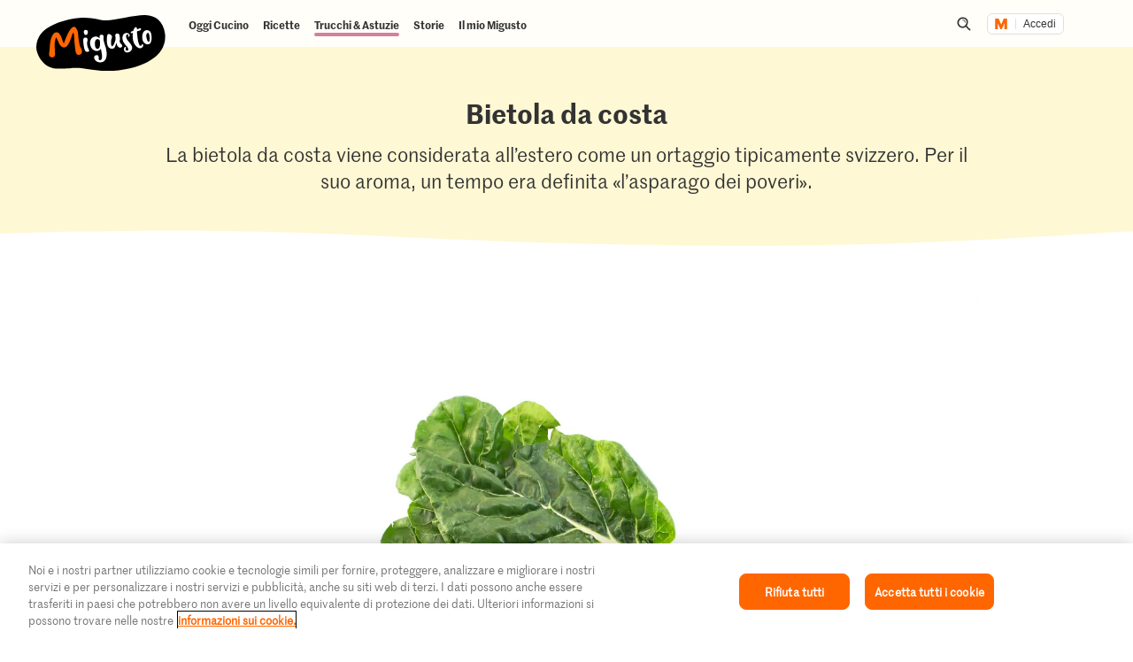

--- FILE ---
content_type: image/svg+xml;charset=UTF-8
request_url: https://migusto.migros.ch/dam/jcr:b6e3f0d6-71cd-489f-9fd7-b0c5fe9251b2/MGBK_Pikto_Topfgeschichten_video_160x160.svg
body_size: 3159
content:
<?xml version="1.0" encoding="utf-8"?>
<!-- Generator: Adobe Illustrator 16.0.4, SVG Export Plug-In . SVG Version: 6.00 Build 0)  -->
<!DOCTYPE svg PUBLIC "-//W3C//DTD SVG 1.1//EN" "http://www.w3.org/Graphics/SVG/1.1/DTD/svg11.dtd">
<svg version="1.1" xmlns="http://www.w3.org/2000/svg" xmlns:xlink="http://www.w3.org/1999/xlink" x="0px" y="0px" width="160px"
	 height="160px" viewBox="0 0 160 160" enable-background="new 0 0 160 160" xml:space="preserve">
<g id="Umform_Violett" display="none">
</g>
<g id="Raster" display="none">
</g>
<g id="Info">
</g>
<g id="Design" display="none">
	<g display="inline">
		
			<path fill="none" stroke="#141412" stroke-width="8.0064" stroke-linecap="round" stroke-linejoin="round" stroke-miterlimit="10" d="
			M22.543,95.925"/>
		
			<path fill="none" stroke="#000000" stroke-width="8.0064" stroke-linecap="round" stroke-linejoin="round" stroke-miterlimit="10" d="
			M108.602,36.544"/>
		
			<path fill-rule="evenodd" clip-rule="evenodd" fill="none" stroke="#000000" stroke-width="6.9935" stroke-linecap="round" stroke-linejoin="round" stroke-miterlimit="10" d="
			M11.33,77.462c0,0,48.284-0.305,51.457,0c3.175,0.31,49.317,0.396,49.317,0.396s-0.288,9.43,0.523,13.734
			c0.812,4.3,0.491,47.898,0.491,47.898c-0.049-0.085-14.395,0.289-16.604-0.479c-3.581-0.13-45.194-0.812-69.688,0.298
			c-9.386,0.424-15.227-1.634-15.229-1.634l-0.04-6.678c-0.268-0.141,0.128-7.535,0.128-7.535l-0.356-31.91"/>
		
			<path fill-rule="evenodd" clip-rule="evenodd" fill="none" stroke="#000000" stroke-width="8.0064" stroke-linecap="round" stroke-linejoin="round" stroke-miterlimit="10" d="
			M11.33,77.462"/>
		
			<path fill-rule="evenodd" clip-rule="evenodd" fill="none" stroke="#000000" stroke-width="6.9935" stroke-linecap="round" stroke-linejoin="round" stroke-miterlimit="10" d="
			M11.33,91.554"/>
		
			<path fill-rule="evenodd" clip-rule="evenodd" fill="none" stroke="#000000" stroke-width="6.9935" stroke-linecap="round" stroke-linejoin="round" stroke-miterlimit="10" d="
			M54.963,51.542c-1.389,13.921-11.228,25.975-25.541,25.975C15.155,77.444,3.892,65.015,3.53,51.578
			c-0.009-14.27,11.59-25.889,25.75-25.431C43.47,26.587,55.33,37.309,54.963,51.542z"/>
		
			<path fill-rule="evenodd" clip-rule="evenodd" fill="none" stroke="#000000" stroke-width="6.9935" stroke-linecap="round" stroke-linejoin="round" stroke-miterlimit="10" d="
			M126.97,48.926c0.538,15.412-10.521,27.867-28.361,28.577C82.64,77.407,69.887,63.946,69.59,48.498
			C70.455,32.73,82.878,19.577,98.245,20.54C114.627,19.711,126.346,34.764,126.97,48.926z"/>
		
			<path fill-rule="evenodd" clip-rule="evenodd" fill="none" stroke="#000000" stroke-width="4.0795" stroke-linecap="round" stroke-linejoin="round" stroke-miterlimit="10" d="
			M105.432,48.527c0.303,4.111-2.768,7.362-6.829,7.226c-3.906-0.443-7.089-4.093-7.33-7.749c-0.13-3.747,3.132-6.989,6.888-6.989
			C101.911,41.067,105.082,44.489,105.432,48.527z"/>
		
			<path fill-rule="evenodd" clip-rule="evenodd" fill="none" stroke="#000000" stroke-width="4.0795" stroke-linecap="round" stroke-linejoin="round" stroke-miterlimit="10" d="
			M35.414,51.364c-0.111,3.426-2.89,6.388-6.301,6.504c-3.424,0.103-6.246-2.734-6.267-6.309c0.023-3.533,2.879-6.396,6.362-6.396
			C32.738,45.117,35.497,47.872,35.414,51.364z"/>
		
			<path fill-rule="evenodd" clip-rule="evenodd" fill="none" stroke="#000000" stroke-width="6.9935" stroke-linecap="round" stroke-linejoin="round" stroke-miterlimit="10" d="
			M115.42,101.493c0,0,31.462-9.75,40.483-9.493l0.567,41.012"/>
		
			<path fill-rule="evenodd" clip-rule="evenodd" fill="none" stroke="#000000" stroke-width="6.9935" stroke-linecap="round" stroke-linejoin="round" stroke-miterlimit="10" d="
			M116.645,123.63c0,0,30.639,9.994,39.826,9.994l-0.586-40.991"/>
		
			<line fill-rule="evenodd" clip-rule="evenodd" fill="none" stroke="#000000" stroke-width="6.9935" stroke-linecap="round" stroke-linejoin="round" stroke-miterlimit="10" x1="11.33" y1="91.554" x2="11.33" y2="77.462"/>
		
			<path fill-rule="evenodd" clip-rule="evenodd" stroke="#000000" stroke-width="6.9935" stroke-linecap="round" stroke-linejoin="round" stroke-miterlimit="10" d="
			M47.288,93.366c-0.765,10.14,0.876,21.431,0.694,31.842c10.321-5.562,21.104-11.328,31.476-16.662
			C69.263,104.45,55.698,95.046,47.288,93.366"/>
		
			<path fill-rule="evenodd" clip-rule="evenodd" fill="none" stroke="#000000" stroke-width="4.804" stroke-linecap="round" stroke-linejoin="round" stroke-miterlimit="10" d="
			M145.008,93.036c-0.005,12.168,0.12,24.356-0.41,36.451"/>
	</g>
</g>
<g id="Ausgabe">
	<g>
		<path d="M98.373,57.779c0.054,0.007,0.107,0.011,0.161,0.013c0.106,0.003,0.21,0.005,0.315,0.005c2.458,0,4.708-0.964,6.335-2.715
			c1.658-1.784,2.468-4.166,2.279-6.73c-0.45-5.191-4.523-9.31-9.303-9.377c-2.383,0-4.728,1.014-6.435,2.781
			c-1.687,1.746-2.572,3.99-2.488,6.383C89.553,52.919,93.651,57.244,98.373,57.779z M94.66,44.59
			c0.943-0.976,2.219-1.535,3.472-1.535c2.638,0.036,5.001,2.57,5.266,5.622c0.103,1.396-0.324,2.685-1.202,3.629
			c-0.846,0.91-2.034,1.412-3.346,1.412l-0.103-0.002c-2.725-0.359-5.255-3.068-5.435-5.782C93.27,46.721,93.748,45.533,94.66,44.59
			z"/>
		<path d="M28.933,59.91l0.249-0.003c4.414-0.15,8.124-3.953,8.271-8.494c0.053-2.215-0.755-4.292-2.276-5.849
			c-1.537-1.574-3.625-2.441-5.967-2.441c-0.001,0-0.002,0-0.002,0c-4.602,0-8.371,3.778-8.402,8.449
			C20.833,56.17,24.479,59.91,28.933,59.91z M29.294,47.202c1.148,0,2.2,0.431,2.963,1.212c0.747,0.765,1.143,1.795,1.117,2.884
			c-0.079,2.42-2.022,4.453-4.324,4.531l-0.119,0.002c-2.218,0-4.034-1.922-4.048-4.258C24.901,49.163,26.84,47.203,29.294,47.202z"
			/>
		<path d="M159.967,132.964L159.4,91.952c-0.026-1.874-1.524-3.395-3.397-3.447c-8.25-0.222-31.955,6.719-39.542,9.015
			c-0.093-3.248-0.221-5.642-0.397-6.574c-0.607-3.22-0.541-10.462-0.464-12.98c0.016-0.533-0.102-1.052-0.315-1.529
			c9.693-5.532,15.6-15.601,15.179-27.663c-0.691-15.703-13.831-32.548-32.197-31.734C81.36,16.114,67.094,30.171,66.098,48.307
			c-0.004,0.086-0.006,0.173-0.004,0.259c0.2,10.412,5.287,19.71,12.994,25.655c-8.463-0.062-14.969-0.143-15.967-0.239
			c-1.159-0.112-7.432-0.15-15.251-0.151c5.759-5.213,9.672-12.914,10.573-21.941c0.008-0.085,0.014-0.171,0.016-0.257
			c0.405-15.732-12.365-28.462-29.066-28.979c-7.977-0.251-15.471,2.792-21.066,8.51c-5.354,5.47-8.299,12.722-8.292,20.51
			C0.271,60.49,4.556,68.562,10.98,74c-0.003,0-0.006,0.001-0.01,0.001c-0.119,0.013-0.241,0.015-0.356,0.038
			c-0.105,0.022-0.203,0.063-0.305,0.095c-0.118,0.036-0.239,0.063-0.351,0.111c-0.093,0.04-0.176,0.097-0.266,0.145
			c-0.11,0.059-0.225,0.11-0.328,0.181c-0.081,0.055-0.15,0.125-0.227,0.187c-0.098,0.079-0.2,0.152-0.289,0.241
			c-0.07,0.071-0.126,0.154-0.19,0.231c-0.08,0.095-0.165,0.185-0.234,0.288c-0.058,0.086-0.099,0.184-0.149,0.275
			C8.217,75.898,8.152,76,8.105,76.111c-0.043,0.104-0.067,0.217-0.101,0.324c-0.034,0.111-0.078,0.217-0.101,0.332
			c-0.023,0.117-0.025,0.241-0.036,0.362c-0.011,0.11-0.034,0.218-0.034,0.332v14.092c0,0.007,0.002,0.013,0.002,0.019
			c0,0.007-0.002,0.014-0.002,0.021l0.355,31.797c-0.218,4.07-0.343,6.459-0.125,7.978l0.038,6.33
			c0.009,1.562,1.041,2.879,2.457,3.319c1.023,0.339,7.134,2.211,16.427,1.787c23.307-1.057,63.197-0.479,69.032-0.309
			c1.631,0.36,4.705,0.509,10.72,0.509c1.249,0,2.624-0.007,4.139-0.019c0.928-0.008,1.622-0.016,1.937-0.011
			c0.393,0.033,0.797,0.003,1.195-0.102c1.527-0.401,2.596-1.777,2.607-3.356c0.016-2.112,0.045-6.677,0.06-12.202
			c6.164,1.984,31.025,9.807,39.795,9.807c0.936,0,1.833-0.376,2.49-1.042c0.657-0.667,1.02-1.569,1.006-2.505l-0.007-0.524
			C159.959,133.021,159.967,132.993,159.967,132.964z M73.089,48.56c0.847-14.292,11.891-25.355,24.937-24.529
			c0.131,0.007,0.263,0.008,0.396,0.002c14.243-0.698,24.508,12.612,25.054,25.016c0.491,14.066-9.755,24.319-24.925,24.958
			C84.812,73.881,73.425,62.494,73.089,48.56z M7.026,51.576c-0.003-5.856,2.233-11.369,6.298-15.523
			c4.053-4.141,9.432-6.422,15.146-6.422c0.231,0,0.463,0.004,0.7,0.012c12.761,0.396,22.53,9.907,22.299,21.682
			c-1.099,10.535-8.069,21.149-19.493,22.538c-1.636,0.006-3.243,0.013-4.797,0.02C16.338,72.624,7.332,62.863,7.026,51.576z
			 M109.645,136c-6.916,0.043-10.972-0.063-12.056-0.315c-0.307-0.099-0.625-0.154-0.947-0.166
			c-4.248-0.155-45.891-0.792-69.972,0.299c-5.25,0.239-9.248-0.345-11.59-0.839l-0.024-4c-0.001-0.261-0.032-0.516-0.089-0.764
			c-0.031-0.979,0.078-4.049,0.212-6.564c0.004-0.075,0.006-0.15,0.005-0.226l-0.356-31.91V80.938
			c3.824-0.021,7.93-0.043,12.075-0.061c0.828,0.082,1.662,0.133,2.504,0.137c0.006,0,0.012,0,0.018,0
			c0.99,0,1.967-0.056,2.93-0.158c14.747-0.053,28.559-0.054,30.095,0.087c2.826,0.275,34.749,0.377,46.107,0.405
			c-0.009,3.275,0.088,7.983,0.637,10.894C109.651,94.696,109.764,115.979,109.645,136z M110.098,141.253
			c0.131,0.225,0.288,0.426,0.458,0.61C110.39,141.684,110.233,141.484,110.098,141.253z M110.607,141.92
			c0.169,0.176,0.355,0.329,0.554,0.463C110.968,142.253,110.781,142.102,110.607,141.92z M111.919,142.773
			c0.24,0.088,0.489,0.152,0.744,0.186C112.431,142.932,112.177,142.868,111.919,142.773z M111.227,142.428
			c0.203,0.131,0.418,0.24,0.643,0.326C111.654,142.671,111.438,142.564,111.227,142.428z M116.684,120.15
			c-0.002-5.164-0.024-10.585-0.083-15.362c5.434-1.681,16.657-4.954,26.009-7.134c0,0.483,0,0.967,0.001,1.451
			c0.012,9.326,0.011,18.942-0.349,28.369c-9.057-2.305-19.493-5.525-24.533-7.169C117.381,120.192,117.031,120.154,116.684,120.15z
			 M147.03,128.628c0.402-9.831,0.397-19.839,0.384-29.529c-0.001-0.832-0.001-1.664-0.002-2.496
			c1.858-0.374,3.558-0.673,5.019-0.865l0.487,34.05C151.217,129.525,149.212,129.123,147.03,128.628z"/>
		<path d="M80.762,105.301c-4.033-1.62-8.807-4.212-13.424-6.719c-7.157-3.886-13.918-7.557-19.365-8.645
			c-0.983-0.197-2.001,0.038-2.799,0.644s-1.298,1.523-1.373,2.522c-0.453,5.998-0.097,12.358,0.248,18.51
			c0.252,4.51,0.514,9.175,0.438,13.533c-0.022,1.242,0.617,2.402,1.677,3.048c0.558,0.34,1.188,0.511,1.819,0.511
			c0.57,0,1.14-0.14,1.659-0.419c9.529-5.135,20.713-11.126,31.417-16.631c1.217-0.626,1.958-1.904,1.894-3.271
			C82.888,107.016,82.032,105.812,80.762,105.301z"/>
	</g>
</g>
</svg>
